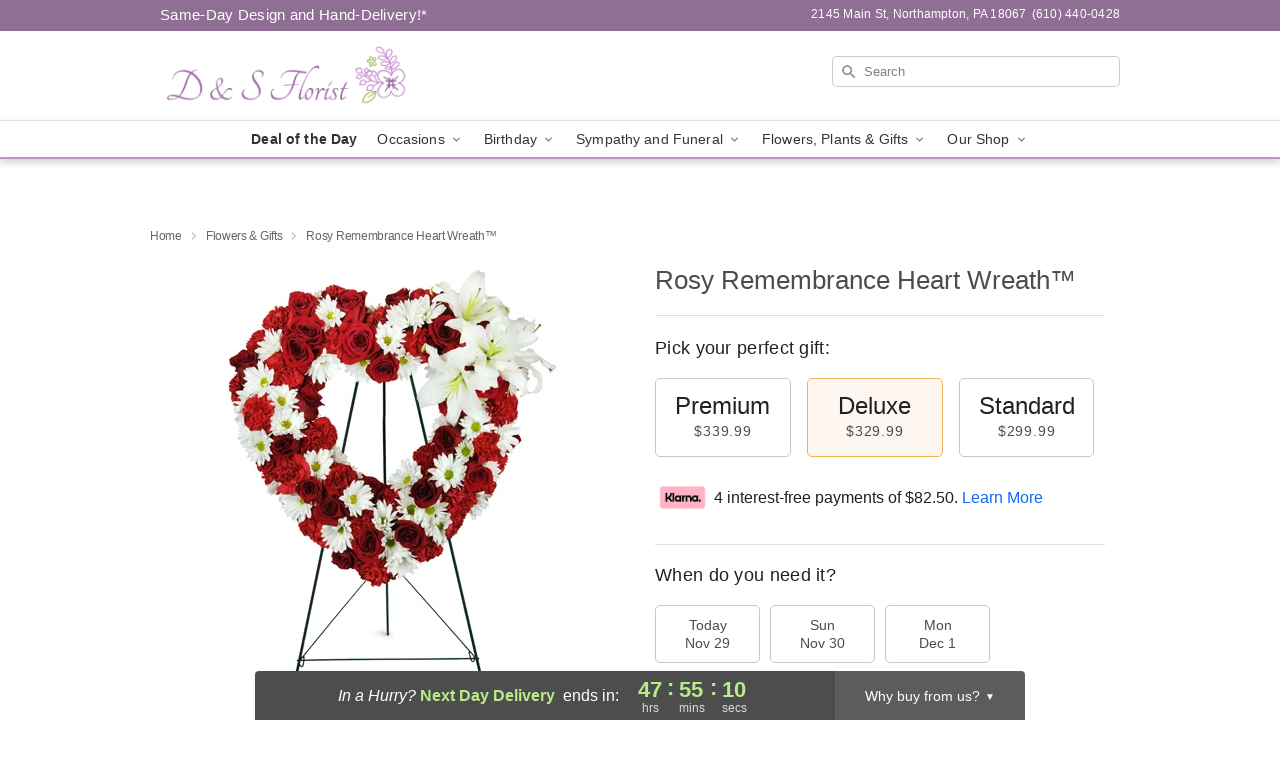

--- FILE ---
content_type: text/css
request_url: https://www.bathpaflowers.com/css/theme/gambit/gambit_skin_white_lavender.css?v=1764180952
body_size: 431
content:
.bubble-nav__circle span{color:#bf94c5!important}.bubble-nav__circle.past:after{background-color:#bf94c5!important}.bubble-nav__circle.active:after{border-color:#bf94c5!important}.bubble-nav__line.filled{background:#bf94c5!important}.theme__font-color--light{color:#d9bfdc!important}.theme__font-color--medium{color:#bf94c5!important}.theme__font-color--dark{color:#8f6f94!important}.theme__background-color--light{background-color:#d9bfdc!important}.theme__background-color--medium{background-color:#bf94c5!important}.theme__background-color--dark{background-color:#8f6f94!important}@media (width>=721px){.free-delivery__bottom,.free-delivery__bottom a{color:#000000b3!important}}.free-delivery__bottom b{color:#d4605a!important}.search__container .search-field{box-shadow:none;border:1px solid #81818166;color:#000000de!important;background:url(https://res.cloudinary.com/ufn/image/upload/f_auto/v1482957644/dark-search-glass_kbmya8.svg) 7px 6px/18px no-repeat!important}.search__container .search-field::-webkit-input-placeholder{color:#818181!important}@media (width<=720px){.search__container .search-field{background-color:#fff!important;background-image:none!important}}.header__solid-skin-container{background:#fff;border-bottom:1px solid #eaeaea}.header__logo-text,.header__logo-text:hover,.header--right-established a{color:#000000b3!important}.theme__border-color--light{border-color:#d9bfdc!important}.theme__border-color--medium{border-color:#bf94c5!important}.theme__border-color--dark{border-color:#8f6f94!important}.free-delivery__mobile{background:#d9bfdc}.checkout__container .header__container{border-bottom:2px solid #bf94c5!important}@media (width<=720px){.checkout__container .header__container{background:#bf94c5!important}}